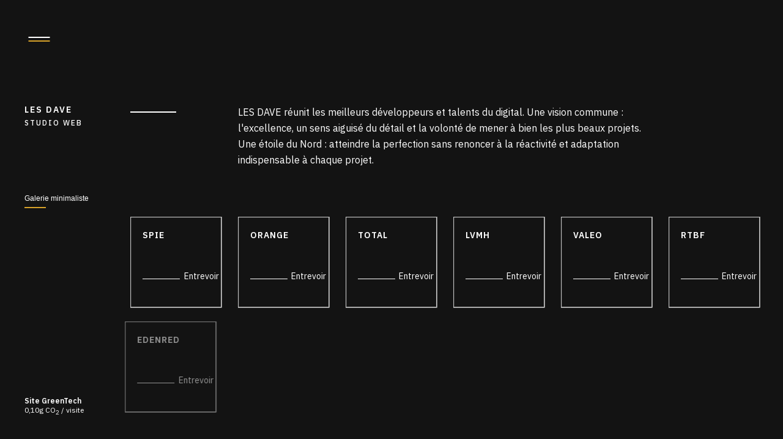

--- FILE ---
content_type: text/html
request_url: https://lesdave.com/
body_size: 4186
content:
<!DOCTYPE html><html lang="fr"><head><meta charset="utf-8"><meta name="viewport" content="width=device-width,initial-scale=1"><title>Les Dave</title><meta name="description" content="LES DAVE réunit les meilleurs développeurs et talents du digital. Une vision commune : l'excellence, un sens aiguisé du détail et la volonté de mener à bien les plus beaux projets."><meta name="author" content="Les Dave"><meta property="og:type" content="website"><meta property="og:url" content="https://lesdave.com/"><meta property="og:title" content="Les Dave"><meta property="og:description" content="LES DAVE réunit les meilleurs développeurs et talents du digital. Une vision commune : l'excellence, un sens aiguisé du détail et la volonté de mener à bien les plus beaux projets."><meta property="twitter:card" content="summary_large_image"><meta property="twitter:url" content="https://lesdave.com/"><meta property="twitter:title" content="Les Dave"><meta property="twitter:description" content="LES DAVE réunit les meilleurs développeurs et talents du digital. Une vision commune : l'excellence, un sens aiguisé du détail et la volonté de mener à bien les plus beaux projets."><link rel="apple-touch-icon" sizes="180x180" href="images/favicons/apple-touch-icon.png"><link rel="icon" type="image/png" sizes="32x32" href="images/favicons/favicon-32x32.png"><link rel="icon" type="image/png" sizes="16x16" href="images/favicons/favicon-16x16.png"><link rel="preconnect" href="https://fonts.gstatic.com"><link href="https://fonts.googleapis.com/css2?family=IBM+Plex+Sans:wght@400;500;600;700&display=swap" rel="stylesheet"><link rel="stylesheet" href="styles/main.css"><script async src="https://www.googletagmanager.com/gtag/js?id=G-X0S6MWXWV1"></script><script>function gtag(){dataLayer.push(arguments)}window.dataLayer=window.dataLayer||[],gtag("js",new Date),gtag("config","G-X0S6MWXWV1")</script></head><body><!--[if IE]><p class="browserupgrade">You are using an <strong>outdated</strong> browser. Please <a href="http://browsehappy.com/">upgrade your browser</a> to improve your experience.</p><![endif]--> <a class="evitement" href="#contenu">Aller au contenu</a><div class="body"><header class="mainHeader" role="banner"><div class="burgerWrapper"><div class="burger-menu burger-menu--closed"><div class="inner"><div class="bar"></div><div class="bar"></div></div></div></div><h1><a href="index.html">LES DAVE <span>STUDIO WEB</span></a></h1><span class="subtitle">Galerie minimaliste</span><div class="green"><a target="_blank" href="https://www.websitecarbon.com/website/lesdave-com/"><strong>Site GreenTech</strong><br>0,10g CO<sub>2</sub> / visite</a></div><a class="contactMenu" href="mailto:cyril@lesdave.com"><span class="adress">PARIS — France</span> <span class="mail">cyril@lesdave.com</span></a><nav class="megaMenu" aria-label="Menu principal" role="navigation"><ul class="primaryMenu"><li><a class="active" href="index.html">Galerie minimaliste</a></li><li><a href="anatomie.html">Anatomie du studio</a></li><li><a href="nous-rejoindre.html">Nous rejoindre</a></li><li><a href="mailto:cyril@lesdave.com">Contact</a></li><li><a target="_blank" href="https://twitter.com/Les_Dave_">Twitter</a></li></ul></nav></header><main role="main" class="mainContent"><a id="contenu" tabindex="-1"></a><div class="mainBlockAnatomie"><h2>LES DAVE réunit les meilleurs développeurs et talents du digital. Une vision commune : l'excellence, un sens aiguisé du détail et la volonté de mener à bien les plus beaux projets. Une étoile du Nord : atteindre la perfection sans renoncer à la réactivité et adaptation indispensable à chaque projet.</h2></div><div class="isotope"><div class="gutter-sizer"></div><div class="item"><svg xmlns="http://www.w3.org/2000/svg" viewBox="0 0 209 209"><path d="M207 1v206H1V1h206m1-1H0v208h208V0z" fill="#fff"/></svg><h2>SPIE</h2><p>Entrevoir</p><div class="contentHide"><div class="title">SPIE</div><div class="subTitle">SPIE est le leader européen indépendant des services multi-techniques dans les domaines de l'énergie et des communications.</div><div class="txt">Notre équipe a mis en place la partie front du site spie.com. En tant que développeurs front-end, notre travail consistait à créer une expérience utilisateur fluide et conviviale pour les visiteurs du site.</div><div class="linkTitle">spie.com</div><div class="link">https://www.spie.com</div></div></div><div class="item"><svg xmlns="http://www.w3.org/2000/svg" viewBox="0 0 209 209"><path d="M207 1v206H1V1h206m1-1H0v208h208V0z" fill="#fff"/></svg><h2>Orange</h2><p>Entrevoir</p><div class="contentHide"><div class="title">Orange</div><div class="subTitle">Rapport annuel intégré 2022</div><div class="txt">SPIE est le leader européen indépendant des services multi-techniques dans les domaines de l'énergie et des communications.</div><div class="linkTitle">rai2022.orange.com</div><div class="link">https://rai2022.orange.com/fr/</div></div></div><div class="item"><svg xmlns="http://www.w3.org/2000/svg" viewBox="0 0 209 209"><path d="M207 1v206H1V1h206m1-1H0v208h208V0z" fill="#fff"/></svg><h2>Total</h2><p>Entrevoir</p><div class="contentHide"><div class="title">Total</div><div class="subTitle">Energy stories for a smarter world</div><div class="txt">Pendant la Coupe du Monde de Rugby 2023, notre équipe a pris en charge la création et l'envoi de toutes les newsletters pour le compte du groupe TotalEnergies.</div><div class="linkTitle">rugbyworldcup.total.com</div><div class="link">https://www.rugbyworldcup.com/news/647177/total-energies-rwc-2023-release</div></div></div><div class="item"><svg xmlns="http://www.w3.org/2000/svg" viewBox="0 0 209 209"><path d="M207 1v206H1V1h206m1-1H0v208h208V0z" fill="#fff"/></svg><h2>LVMH</h2><p>Entrevoir</p><div class="contentHide"><div class="title">LVMH</div><div class="subTitle">Give the LVMH talent the power to realize their ambition</div><div class="txt">Shero est la plateforme digitale de LVMH qui fournit et partage du contenu inspirant (articles, vidéos...) à destination des talents du Groupe. L'objectif : créer une véritable communauté en interne qui accompagne chacun dans sa carrière et ses évolutions professionnelles.</div><div class="linkTitle">shero.lvmh.com</div><div class="link">htpps://shero.lvmh.com</div></div></div><div class="item"><svg xmlns="http://www.w3.org/2000/svg" viewBox="0 0 209 209"><path d="M207 1v206H1V1h206m1-1H0v208h208V0z" fill="#fff"/></svg><h2>Valeo</h2><p>Entrevoir</p><div class="contentHide"><div class="title">Valeo</div><div class="subTitle">Site corporate</div><div class="txt">Notre studio développe le front & back (via WordPress) du site corporate de l'équipementier automobile français. Nous les accompagnons dans le déploiement de leur site pays et nous assurons la maintenance tout au long de l'année. Le site valeo.com est en conformité à hauteur de 89 % avec le Référentiel Général d’Amélioration de l’Accessibilité (RGAA) version 4.0</div><div class="linkTitle">valeo.com</div><div class="link">https://valeo.com</div></div></div><div class="item"><svg xmlns="http://www.w3.org/2000/svg" viewBox="0 0 209 209"><path d="M207 1v206H1V1h206m1-1H0v208h208V0z" fill="#fff"/></svg><h2>RTBF</h2><p>Entrevoir</p><div class="contentHide"><div class="title">RTBF</div><div class="subTitle">App mobile Be Solidaire</div><div class="txt">Les Dave ont développé les applications iOS & Android via le framework de Google Flutter. Beaucoup plus sympa que les 12 travaux d'Hercule, les 12 défis en 144h de VivaForLife pour venir en aide aux enfants qui vivent dans la pauvreté. Ça se passe sur les ondes de la RTBF et sur l'app dévelopé avec l'agence KCO.</div><div class="linkTitle">cap48.be</div><div class="link">https://apps.apple.com/fr/app/be-solidaire/id1539514070</div></div></div><div class="item"><svg xmlns="http://www.w3.org/2000/svg" viewBox="0 0 209 209"><path d="M207 1v206H1V1h206m1-1H0v208h208V0z" fill="#fff"/></svg><h2>Edenred</h2><p>Entrevoir</p><div class="contentHide"><div class="title">Edenred</div><div class="subTitle">Rapport intégré 2022-2023</div><div class="txt">Notre équipe de développement web a pris en charge la réalisation de l'interface utilisateur front-end pour le rapport intégré de l'année 2022-2023 d'Edenred. Ce rapport présente de manière interactive les données et les analyses clés concernant les activités et les performances de l'entreprise au cours de cette période.</div><div class="linkTitle">edenred.com/fr/ri-2022-2023</div><div class="link">https://www.edenred.com/fr/rapport-integre-2022-2023</div></div></div><div class="item"><svg xmlns="http://www.w3.org/2000/svg" viewBox="0 0 209 209"><path d="M207 1v206H1V1h206m1-1H0v208h208V0z" fill="#fff"/></svg><h2>LE SPLEEN</h2><p>Entrevoir</p><div class="contentHide"><div class="title">LE SPLEEN</div><div class="subTitle">Chaussez le spleen, avant qu'il ne vous chausse.</div><div class="txt">Notre studio a conçu et développé le site e-commerce de la marque LE SPLEEN. Intégration du CMS Woocommerce, plug de la solution de paiement Stripe. Nous avons déployé le socle technique du site et nous en assurons la maintenance.</div><div class="linkTitle">lespleen.com</div><div class="link">https://lespleen.com</div></div></div><div class="item"><svg xmlns="http://www.w3.org/2000/svg" viewBox="0 0 209 209"><path d="M207 1v206H1V1h206m1-1H0v208h208V0z" fill="#fff"/></svg><h2>Unibail-Rodamco-Westfield</h2><p>Entrevoir</p><div class="contentHide"><div class="title">Unibail-Rodamco-Westfield</div><div class="subTitle">Rapport annuel 2019</div><div class="txt">Notre studio a développé, aux côtés de l'agence Pelham Media, le front du Rapport Annuel 2019 du groupe Unibail-Rodamco-Westfield. Un site, à la Netflix, optimisé pour un multi-lecture vidéos.</div><div class="linkTitle">report.urw.com/2019</div><div class="link">https://report.urw.com/2019</div></div></div><div class="item"><svg xmlns="http://www.w3.org/2000/svg" viewBox="0 0 209 209"><path d="M207 1v206H1V1h206m1-1H0v208h208V0z" fill="#fff"/></svg><h2>Capgemini</h2><p>Entrevoir</p><div class="contentHide"><div class="title">Capgemini</div><div class="subTitle">Site du rapport annuel 2021</div><div class="txt">Notre studio a développé en front le rapport annuel 2021 de Capgemini qui expose les principales activités du Groupe et les événements qui ont marqué son année.</div><div class="linkTitle">reports.capgemini.com/2021</div><div class="link">https://reports.capgemini.com/2021/fr/rapport-annuel.html</div></div></div><div class="item"><svg xmlns="http://www.w3.org/2000/svg" viewBox="0 0 209 209"><path d="M207 1v206H1V1h206m1-1H0v208h208V0z" fill="#fff"/></svg><h2>Moët Hennessy</h2><p>Entrevoir</p><div class="contentHide"><div class="title">Moët Hennessy</div><div class="subTitle">MyHennessy News</div><div class="txt">LES DAVE intègre la newsletter interne hebdomadaire de la maison Moët Hennessy.</div><div class="linkTitle"></div><div class="link"></div></div></div><div class="item"><svg xmlns="http://www.w3.org/2000/svg" viewBox="0 0 209 209"><path d="M207 1v206H1V1h206m1-1H0v208h208V0z" fill="#fff"/></svg><h2>Hermès</h2><p>Entrevoir</p><div class="contentHide"><div class="title">Hermès</div><div class="subTitle">Prototype rubrique investisseurs</div><div class="txt">Notre studio a prototypé la refonte de la rubrique investisseurs du site groupe d'Hermès. Ce prototype s'inscrivait dans le cadre d'une réponse à un appel d'offre.</div><div class="linkTitle">Regarder le proto</div><div class="link">https://lesdave.com/clients/hermes/investors/</div></div></div><div class="item"><svg xmlns="http://www.w3.org/2000/svg" viewBox="0 0 209 209"><path d="M207 1v206H1V1h206m1-1H0v208h208V0z" fill="#fff"/></svg><h2>Engie</h2><p>Entrevoir</p><div class="contentHide"><div class="title">Engie</div><div class="subTitle">Infographie</div><div class="txt">Développement front d'une infographie animée via la librairie GSAP - GreenSock.</div><div class="linkTitle">Infographie</div><div class="link">https://lesdave.com/clients/engie/infographie/</div></div></div><div class="item"><svg xmlns="http://www.w3.org/2000/svg" viewBox="0 0 209 209"><path d="M207 1v206H1V1h206m1-1H0v208h208V0z" fill="#fff"/></svg><h2>Printemps</h2><p>Entrevoir</p><div class="contentHide"><div class="title">Printemps</div><div class="subTitle">Refonte du site corporate</div><div class="txt">Notre studio a développé la partie du front du site corporate dans le cadre de la refonte effectuée en 2019.</div><div class="linkTitle">groupe-printemps.com</div><div class="link">https://www.groupe-printemps.com/</div></div></div><div class="item"><svg xmlns="http://www.w3.org/2000/svg" viewBox="0 0 209 209"><path d="M207 1v206H1V1h206m1-1H0v208h208V0z" fill="#fff"/></svg><h2>Lafarge Holcim</h2><p>Entrevoir</p><div class="contentHide"><div class="title">Lafarge Holcim</div><div class="subTitle">Agilia Chape</div><div class="txt">Développement de nouveaux gabarits front et back (via Drupal 7). Nous assurons également la maintenance du site.</div><div class="linkTitle">chape-lafarge.fr</div><div class="link">https://www.chape-lafarge.fr/</div></div></div><div class="item"><svg xmlns="http://www.w3.org/2000/svg" viewBox="0 0 209 209"><path d="M207 1v206H1V1h206m1-1H0v208h208V0z" fill="#fff"/></svg><h2>Skipper F.&nbsp;Amadeo</h2><p>Entrevoir</p><div class="contentHide"><div class="title">Skipper F.&nbsp;Amadeo</div><div class="subTitle">Refonte du site avant le Vendée Globe</div><div class="txt">Nous avons développé (en front et back via WordPress) le site du skipper Fabrice Amadeo avant son départ pour le Vendée Globe. Un skipper engagé pour la planète avec un bateau équipé de capteurs de récolte de données scientifiques pour mieux comprendre le réchauffement climatique et la pollution des océans.</div><div class="linkTitle">fabriceamedeo.com</div><div class="link">https://fabriceamedeo.com/fr/</div></div></div><div class="item"><svg xmlns="http://www.w3.org/2000/svg" viewBox="0 0 209 209"><path d="M207 1v206H1V1h206m1-1H0v208h208V0z" fill="#fff"/></svg><h2>Webdentiste</h2><p>Entrevoir</p><div class="contentHide"><div class="title">Webdentiste</div><div class="subTitle">Refonte du site</div><div class="txt">Notre studio a designé et développé (front et back sur WordPress) le site de Webdentiste, le partenaire de la relation patient pour les dentistes. Un site commercial tourné vers la génération de leads et de conversion de prospects.</div><div class="linkTitle">webdentiste.eu</div><div class="link">https://webdentiste.eu/</div></div></div><div class="item loadButton"><button id="loadMore">Plus</button></div></div><div class="popIn"><h2>xx</h2><h3>xx</h3><div class="text"><div class="column column1"><p class="txt">xx</p><span class="copyright">xx</span></div><div class="column column2"><a class="link" target="_blank" href="xx">xx</a></div></div><div class="close"><svg aria-hidden="true" focusable="false" xmlns="http://www.w3.org/2000/svg" viewBox="0 0 47.41 47.41"><g data-name="Calque 2"><g data-name="Calque 1"><path d="M1.41 47.41l22.3-22.29L46 47.41 47.41 46 25.12 23.71l22.29-22.3L46 0 23.71 22.29 1.41 0 0 1.41l22.29 22.3L0 46l1.41 1.41z" data-name="Layer 1"/></g></g></svg></div></div></main></div><script src="scripts/vendor.js"></script><script src="scripts/main.js"></script></body></html>

--- FILE ---
content_type: text/css
request_url: https://lesdave.com/styles/main.css
body_size: 2784
content:
*{-webkit-box-sizing:border-box;box-sizing:border-box}html{height:100%;font-size:100%}body,html{width:100%}body{margin:0;padding:0;font-family:IBM Plex Sans,sans-serif;font-weight:400;-webkit-font-smoothing:antialiased;background:#131313}a,body{color:#fff}a{text-decoration:none}h1,h2,h3,h4,h5,h6{margin:0;padding:0;font-weight:400}h1{font-weight:600;font-size:17px;line-height:26px;margin:80px 0 100px;text-transform:uppercase;letter-spacing:2px}h1 span{display:block;font-weight:500;font-size:12px}h2{font-size:16px}h2,h3{line-height:20px;letter-spacing:1px}h3{font-size:14px;font-weight:400}h4{line-height:22px;letter-spacing:1px}h4,p{font-size:18px}p{margin:0;line-height:25px}ul li{list-style:none}ul{margin:0;padding:0}a.evitement{display:inline-block;color:#555;background:#fff;padding:.5em;position:absolute;left:-99999px;z-index:100;top:0}a.evitement:focus{left:0}.body{display:-webkit-box;display:-ms-flexbox;display:flex;-webkit-box-pack:justify;-ms-flex-pack:justify;justify-content:space-between}header.mainHeader{width:16.66667vw;padding:40px;min-height:100vh;position:fixed;z-index:1}span.subtitle{font-family:Raleway,sans-serif;font-weight:400;font-size:14px;line-height:24px;position:relative}span.subtitle:before{content:"";position:absolute;bottom:-9px;left:0;width:35px;height:2px;-webkit-transition:all .2s ease-in-out;transition:all .2s ease-in-out;-webkit-transition-duration:.5s;transition-duration:.5s;background-color:#d6a129}header.mainHeader .green{position:absolute;bottom:40px;left:40px;right:40px;font-size:12px}header.mainHeader .green sub{font-size:10px}header.mainHeader .green strong{font-weight:600}.burgerWrapper{z-index:100}.burger-menu,.burgerWrapper{width:48px;position:relative}.burger-menu{display:block;-webkit-transition:all .3s;transition:all .3s;height:48px;border-radius:50%;cursor:pointer}.burger-menu .inner{width:35px;position:absolute;top:50%;left:50%;-webkit-transform:translate(-50%,-50%);transform:translate(-50%,-50%)}.burger-menu .bar{-webkit-transition:all .3s;transition:all .3s;height:2px;width:100%;display:block;background-color:#fff}.burger-menu .bar:nth-of-type(2){margin:4px 0 0;background:#d6a129}.burger-menu--closed{-webkit-transition-delay:.3s;transition-delay:.3s}.burger-menu--closed .bar:nth-of-type(2){-webkit-transition-property:margin,height,width;transition-property:margin,height,width;-webkit-transition-delay:.3s,.3s,0s;transition-delay:.3s,.3s,0s}.burger-menu--opened{padding-top:12px}.burger-menu--opened .bar:first-of-type{-webkit-transform:rotate(45deg);transform:rotate(45deg);-webkit-transition-delay:.3s;transition-delay:.3s;height:2px}.burger-menu--opened .bar:nth-of-type(2){-webkit-transform:rotate(-45deg);transform:rotate(-45deg);-webkit-transition-delay:.3s;transition-delay:.3s;height:2px;margin:-2px 0 0}a.contactMenu{position:absolute;bottom:2.08333vw;left:2.08333vw;display:none;z-index:2;font-size:14px;line-height:22px}a.contactMenu span.adress{display:block}a.contactMenu span.mail{position:relative}a.contactMenu span.mail:before{content:"";position:absolute;bottom:-5px;left:0;width:0;height:1px;-webkit-transition:all .2s ease-in-out;transition:all .2s ease-in-out;-webkit-transition-duration:.5s;transition-duration:.5s;opacity:0;background-color:#fff}a.contactMenu:hover .mail:before{width:100%;opacity:1}.megaMenu{width:100%;height:100vh;position:absolute;top:0;left:50vw;-webkit-transform:translateX(-50%);transform:translateX(-50%);z-index:1;-webkit-transform-origin:top center;transform-origin:top center;display:none;-webkit-box-orient:vertical;-webkit-box-direction:normal;-ms-flex-direction:column;flex-direction:column;-webkit-box-pack:center;-ms-flex-pack:center;justify-content:center;-webkit-box-align:center;-ms-flex-align:center;align-items:center}.megaMenu ul.primaryMenu{padding:50px 0;text-align:left}.megaMenu ul.primaryMenu li{-webkit-transform:translateY(30px);transform:translateY(30px);opacity:0;margin:20px 0}.megaMenu ul.primaryMenu li a{display:inline-block;height:100%;padding:10px 0;position:relative}.megaMenu ul.primaryMenu li a:before{content:"";position:absolute;bottom:3px;left:0;width:0;height:2px;-webkit-transition:all .2s ease-in-out;transition:all .2s ease-in-out;-webkit-transition-duration:.5s;transition-duration:.5s;opacity:0;background-color:#d6a129}.megaMenu ul.primaryMenu li a.active:before,.megaMenu ul.primaryMenu li a:hover:before{width:35px;opacity:1}main{width:83.33333vw;margin-left:16.66667vw;position:relative}.isotope{margin-top:50px}.isotope:after{content:"";display:block;clear:both}.gutter-sizer{width:1.66667vw}.item{position:relative;float:left;width:10.83333vw;height:10.83333vw;padding:20px;margin-bottom:1.66667vw;cursor:pointer;opacity:0}.item svg{position:absolute;top:0;left:0}.item svg path{fill:transparent;stroke:#fff;stroke-dasharray:840;stroke-dashoffset:0;-webkit-animation:animate .5s linear forwards;animation:animate .5s linear forwards}.item:hover svg path{-webkit-animation:animate_init .5s linear forwards;animation:animate_init .5s linear forwards}@-webkit-keyframes animate_init{0%{stroke-dashoffset:0}to{stroke-dashoffset:500}}@keyframes animate_init{0%{stroke-dashoffset:0}to{stroke-dashoffset:500}}@-webkit-keyframes animate{0%{stroke-dashoffset:500}to{stroke-dashoffset:0}}@keyframes animate{0%{stroke-dashoffset:500}to{stroke-dashoffset:0}}.item h2{text-transform:uppercase;margin-bottom:20px;font-weight:600}.item p{top:60%;padding-left:50%;font-size:14px;line-height:14px;-webkit-transition:all .3s ease-in-out;transition:all .3s ease-in-out}.item p,.item p:before{position:absolute;-webkit-animation:dash_init .5s linear forwards;animation:dash_init .5s linear forwards}.item p:before{content:"";width:45%;height:1px;background:#fff;bottom:2px;left:0}.item .contentHide{display:none}.item:hover p,.item:hover p:before{-webkit-animation:dash .5s linear forwards;animation:dash .5s linear forwards}.item:hover p{color:#d6a129;font-weight:600}@-webkit-keyframes dash_init{0%{width:0;padding-left:0}to{width:45%;padding-left:45%}}@keyframes dash_init{0%{width:0;padding-left:0}to{width:45%;padding-left:45%}}@-webkit-keyframes dash{0%{width:45%;padding-left:45%}to{width:0;padding-left:0}}@keyframes dash{0%{width:45%;padding-left:45%}to{width:0;padding-left:0}}.hidden{visibility:hidden;width:0;height:0;margin:0;padding:0;border:0}.loadButton{border:none;display:-webkit-box;display:-ms-flexbox;display:flex;-webkit-box-pack:center;-ms-flex-pack:center;justify-content:center;-webkit-box-align:center;-ms-flex-align:center;align-items:center}.hidden.loadButton{opacity:0;visibility:initial;width:10.83333vw;height:10.83333vw}.item.loadButton:not(.hidden){opacity:0}#loadMore{border-radius:100%;background:#fff;width:3.33333vw;height:3.33333vw;padding:0;cursor:pointer;position:relative;-webkit-transform:rotate(0deg);transform:rotate(0deg);-webkit-transition:-webkit-transform .8s ease-in-out;transition:-webkit-transform .8s ease-in-out;transition:transform .8s ease-in-out;transition:transform .8s ease-in-out,-webkit-transform .8s ease-in-out;text-transform:uppercase;font-family:IBM Plex Sans,sans-serif;font-weight:700;font-size:12px;line-height:1px}#loadMore,.popIn{border:1px solid #fff}.popIn{width:75vw;height:80vh;padding:30px;position:fixed;top:10vh;left:16.66667vw;background:#131313;z-index:1;display:none;-webkit-box-orient:vertical;-webkit-box-direction:normal;-ms-flex-direction:column;flex-direction:column;-webkit-box-pack:center;-ms-flex-pack:center;justify-content:center}.popIn h2{margin-bottom:20px;text-transform:uppercase;color:#d6a129;font-weight:600}.popIn h3{margin-bottom:60px;font-weight:600}.popIn .text{display:-webkit-box;display:-ms-flexbox;display:flex;-webkit-box-pack:justify;-ms-flex-pack:justify;justify-content:space-between;-webkit-box-align:center;-ms-flex-align:center;align-items:center}.popIn .column1{width:70%;position:relative}.popIn .column1:after{content:"";width:1px;height:100%;background:#fff;position:absolute;bottom:0;right:0}.popIn .column2{width:30%;text-align:center}.popIn p{max-width:90%;margin-bottom:20px;font-size:14px;line-height:20px}.popIn p:last-of-type{padding:20px 0}.popIn .copyright{display:none}.popIn a.link{color:#d6a129;-webkit-transition:color .3s ease-in-out;transition:color .3s ease-in-out;font-weight:600}.popIn a.link:hover{color:#fff}.popIn .close{position:absolute;top:30px;right:30px;cursor:pointer}.popIn .close svg{width:20px;-webkit-transition:width .3s ease-in-out;transition:width .3s ease-in-out}.popIn .close svg path{fill:#fff}.mainBlockAnatomie{margin-top:170px;max-width:66.66667vw;width:100%;padding-left:13.75vw;position:relative}.mainBlockAnatomie:before{content:"";width:5.83333vw;height:2px;background:#fff;position:absolute;top:12px;left:0}.mainBlockAnatomie h2{width:100%;margin-bottom:80px;font-size:16px;line-height:26px;letter-spacing:0}.mainBlockAnatomie ul{display:-webkit-box;display:-ms-flexbox;display:flex;-webkit-box-pack:justify;-ms-flex-pack:justify;justify-content:space-between;-ms-flex-wrap:wrap;flex-wrap:wrap}.mainBlockAnatomie.mainBlockAnatomieFull{max-width:83.33333vw;margin-top:110px}.mainBlockAnatomieFull:before{display:none}.mainBlockAnatomie ul li{width:24%;margin-bottom:60px;position:relative;opacity:0}.mainBlockAnatomie ul li:before{content:"";width:0;height:2px;background:#d6a129;position:absolute;top:0;left:0;-webkit-animation:ttop .5s linear forwards;animation:ttop .5s linear forwards;-webkit-animation-delay:.5s;animation-delay:.5s}.mainBlockAnatomie ul li:after{content:"";width:2px;height:0%;background:#d6a129;position:absolute;top:0;left:-19px;-webkit-animation:lleft .5s linear forwards;animation:lleft .5s linear forwards}.mainBlockAnatomie ul li h3{font-weight:700;text-transform:uppercase;margin-top:15px;margin-bottom:10px;font-weight:400}.mainBlockAnatomie ul li p,.mainBlockAnatomie ul li span{font-size:14px;line-height:20px}.mainBlockAnatomie ul li span{display:block}.mainBlockAnatomie ul li:hover:before{-webkit-animation:ttop_init .5s linear forwards;animation:ttop_init .5s linear forwards}@-webkit-keyframes ttop_init{0%{width:35px}to{width:0;left:-20px}}@keyframes ttop_init{0%{width:35px}to{width:0;left:-20px}}@-webkit-keyframes ttop{0%{width:0;left:-20px}to{width:35px}}@keyframes ttop{0%{width:0;left:-20px}to{width:35px}}.mainBlockAnatomie ul li:hover:after{-webkit-animation:lleft_init .5s linear forwards;animation:lleft_init .5s linear forwards;-webkit-animation-delay:.5s;animation-delay:.5s}@-webkit-keyframes lleft_init{0%{height:0%}to{height:80%}}@keyframes lleft_init{0%{height:0%}to{height:80%}}@-webkit-keyframes lleft{0%{height:80%}to{height:0%}}@keyframes lleft{0%{height:80%}to{height:0%}}@media only screen and (max-width:1440px){.item:not(.hidden){width:11.66667vw;height:11.66667vw}.gutter-sizer{width:2.08333vw}}@media only screen and (max-width:1280px){h1{line-height:22px}.item h2,h1{font-size:14px}a.contactMenu,span.subtitle{font-size:12px}}@media only screen and (max-width:812px){.body{-webkit-box-orient:vertical;-webkit-box-direction:normal;-ms-flex-direction:column;flex-direction:column}header.mainHeader{width:100%;padding:20px;min-height:auto;display:-webkit-box;display:-ms-flexbox;display:flex;-webkit-box-align:center;-ms-flex-align:center;align-items:center;-webkit-box-pack:justify;-ms-flex-pack:justify;justify-content:space-between;background:#131313}.megaMenu ul.primaryMenu{margin-top:-10%}.burger-menu .inner{left:18px}a.contactMenu{left:20px;top:75vh}h1{margin:0;font-size:16px;font-weight:400;text-align:center;line-height:18px;position:absolute;top:50%;left:50%;-webkit-transform:translate(-50%,-50%);transform:translate(-50%,-50%);z-index:2}span.subtitle{display:none}header.mainHeader .green{left:auto;bottom:auto;right:20px;top:50%;-webkit-transform:translateY(-50%);transform:translateY(-50%);text-align:right;font-size:11px}main{width:100%;padding:0 20px;position:relative;margin-left:0;margin-top:100px}.isotope{width:80%;margin:0 auto}.gutter-sizer{width:0}.item{margin-bottom:40px}.item h2{font-weight:400;font-size:16px}.item:not(.hidden){width:100%;height:66.66667vw;left:50%;border:1px solid #fff}.item p:before{-webkit-animation:none;animation:none;width:30vw}@-webkit-keyframes dash_init{0%{width:0;padding-left:0}to{width:0;padding-left:35vw}}@keyframes dash_init{0%{width:0;padding-left:0}to{width:0;padding-left:35vw}}@-webkit-keyframes dash{0%{width:40%;padding-left:40%}to{width:0;padding-left:0}}@keyframes dash{0%{width:40%;padding-left:40%}to{width:0;padding-left:0}}.item svg{display:none}.item svg path{stroke:none;fill:#fff}.item:hover svg path{-webkit-animation:none;animation:none}.popIn{width:80%;left:10%;top:15vh;height:auto;margin-bottom:60px;padding:20px}.popIn .column1{width:100%;margin-bottom:60px}.popIn .column1:after{width:50%;height:1px;bottom:-30px;left:0}.popIn .column2{width:100%;text-align:left}.popIn .text{-webkit-box-orient:vertical;-webkit-box-direction:normal;-ms-flex-direction:column;flex-direction:column;-webkit-box-align:start;-ms-flex-align:start;align-items:flex-start}.popIn a,.popIn p{max-width:100%;font-size:14px;line-height:20px}.popIn span.copyright{font-size:12px;line-height:20px}.popIn .close{top:20px;right:20px}.popIn .close svg{width:18px}.hidden.loadButton{width:100%;height:auto}#loadMore{width:16.66667vw;height:16.66667vw}.mainBlockAnatomie.mainBlockAnatomieFull{padding-left:0;width:100%;max-width:100%;margin-top:50px}.mainBlockAnatomie.mainBlockAnatomieFull ul li{width:45%}.mainBlockAnatomie{margin-top:0;max-width:100%;padding-left:9.16667vw}.mainBlockAnatomie:before{top:10px}.mainBlockAnatomie h2{max-width:90%;margin-bottom:60px;font-size:14px;line-height:20px}.item p{top:30%}.mainBlockAnatomie ul li{width:100%;margin-bottom:40px}.mainBlockAnatomie ul li h3{font-weight:400}}

--- FILE ---
content_type: text/javascript
request_url: https://lesdave.com/scripts/main.js
body_size: 906
content:
"use strict";$(document).ready(function(){if($(".burger-menu--closed").on("click",function(){$(this).toggleClass("burger-menu--opened"),$(this).toggleClass("burger-menu--closed")}),$(".burger-menu").click(function(){$(this).toggleClass("open"),TweenMax.to(".isotope",.5,{opacity:0}),$(".mainBlockAnatomie").fadeOut("slow"),$(".contactMenu").fadeIn("slow"),window.matchMedia("(min-width: 812px)").matches&&$(".green").fadeOut("slow"),$(".megaMenu").is(":hidden")?(TweenMax.fromTo(".megaMenu",.5,{opacity:0,y:"30px"},{opacity:1,y:0,delay:.5}),TweenLite.to(".megaMenu",1,{ease:Expo.easeOut,y:0,display:"flex"}),TweenLite.fromTo(".megaMenu",1,{webkitClipPath:"polygon(0% 0%, 100% 0%, 100% 0%, 0% 0%)",clipPath:"polygon(0% 0%, 100% 0%, 100% 0%, 0% 0%)"},{webkitClipPath:"polygon(0% 0%, 100% 0%, 100% 100%, 0% 100%)",clipPath:"polygon(0% 0%, 100% 0%, 100% 100%, 0% 100%)",ease:Power3.easeInOut},"initial"),TweenLite.fromTo(".megaMenu",1,{scaleY:0},{scaleY:1,zIndex:"",ease:Power3.easeInOut}),TweenMax.staggerFromTo(".megaMenu ul.primaryMenu li",.4,{opacity:0,y:"-30px"},{opacity:1,y:0,delay:.5},.25),$(".popIn").fadeOut("slow")):(TweenMax.fromTo(".megaMenu",.5,{opacity:1,y:0},{opacity:0,y:"-10px",delay:.2}),TweenLite.to(".megaMenu",1,{ease:Expo.easeOut,y:0,display:"none"}),TweenLite.fromTo(".megaMenu",1,{webkitClipPath:"polygon(0% 0%, 100% 0%, 100% 100%, 0% 100%)",clipPath:"polygon(0% 0%, 100% 0%, 100% 100%, 0% 100%)"},{webkitClipPath:"polygon(0% 0%, 100% 0%, 100% 0%, 0% 0%)",clipPath:"polygon(0% 0%, 100% 0%, 100% 0%, 0% 0%)",ease:Power3.easeInOut},"initial"),TweenLite.fromTo(".megaMenu",1,{scaleY:1},{scaleY:0,zIndex:"",ease:Power3.easeInOut}),TweenMax.staggerFromTo(".megaMenu ul.primaryMenu li",.2,{opacity:1,y:0},{opacity:0,y:"-30px",delay:0},.1),TweenMax.to(".isotope",.5,{opacity:1,delay:.5}),$(".mainBlockAnatomie").fadeIn("slow"),$(".contactMenu").fadeOut("slow"),window.matchMedia("(min-width: 812px)").matches&&$(".green").fadeIn("slow"))}),$(".isotope").length){var e=function(e){o.find(".hidden").removeClass("hidden").css("opacity",1);var t=n.filteredItems.slice(e,n.filteredItems.length).map(function(e){return e.element});$(t).addClass("hidden"),o.isotope("layout"),0==t.length?$(".loadButton").delay(250).fadeOut():$(".loadButton").fadeIn()},o=$(".isotope").isotope({itemSelector:".item",layoutMode:"masonry",masonry:{gutter:".gutter-sizer"}}),t=11,n=o.data("isotope");e(11),$("#loadMore").click(function(){$("#filters").data("clicked")?(t=11,$("#filters").data("clicked",!1)):t=t,e(t+=11)})}TweenMax.staggerFromTo(".item:not(.hidden), .loadButton",.4,{opacity:0,x:"-20px"},{opacity:1,x:0,delay:.5},.25),TweenMax.staggerFromTo(".mainBlockAnatomie ul li",.4,{opacity:0,x:"-20px"},{opacity:1,x:0,delay:.5},.25),$(".item").not(".loadButton").click(function(){$(".popIn").css("display","flex").hide().fadeIn("slow"),TweenMax.to(".isotope, .mainBlockAnatomie",.5,{opacity:0});var e=$(this).find(".contentHide .title").html(),t=$(this).find(".contentHide .subTitle").html(),o=$(this).find(".contentHide .txt").html(),n=$(this).find(".contentHide .copyright").html(),i=$(this).find(".contentHide .linkTitle").html(),a=$(this).find(".contentHide .link").html();$(".popIn h2").html(e),$(".popIn h3").html(t),$(".popIn p.txt").html(o),$(".popIn span.copyright").html(n),$(".popIn a.link").html(i),$(".popIn a.link").attr("href",a)}),$(".close").click(function(){$(".popIn").fadeOut("slow"),TweenMax.to(".isotope, .mainBlockAnatomie",.5,{opacity:1})})});